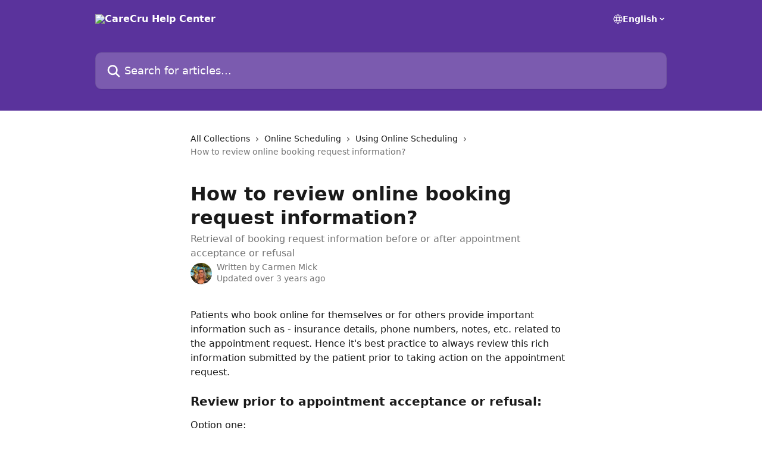

--- FILE ---
content_type: text/html; charset=utf-8
request_url: https://intercom.help/carecru/en/articles/3733715-how-to-review-online-booking-request-information
body_size: 13217
content:
<!DOCTYPE html><html lang="en"><head><meta charSet="utf-8" data-next-head=""/><title data-next-head="">How to review online booking request information? | CareCru Help Center</title><meta property="og:title" content="How to review online booking request information? | CareCru Help Center" data-next-head=""/><meta name="twitter:title" content="How to review online booking request information? | CareCru Help Center" data-next-head=""/><meta property="og:description" content="Retrieval of booking request information before or after appointment acceptance or refusal" data-next-head=""/><meta name="twitter:description" content="Retrieval of booking request information before or after appointment acceptance or refusal" data-next-head=""/><meta name="description" content="Retrieval of booking request information before or after appointment acceptance or refusal" data-next-head=""/><meta property="og:type" content="article" data-next-head=""/><meta name="robots" content="all" data-next-head=""/><meta name="viewport" content="width=device-width, initial-scale=1" data-next-head=""/><link href="https://intercom.help/carecru/assets/favicon" rel="icon" data-next-head=""/><link rel="canonical" href="https://intercom.help/carecru/en/articles/3733715-how-to-review-online-booking-request-information" data-next-head=""/><link rel="alternate" href="https://intercom.help/carecru/en/articles/3733715-how-to-review-online-booking-request-information" hrefLang="en" data-next-head=""/><link rel="alternate" href="https://intercom.help/carecru/en/articles/3733715-how-to-review-online-booking-request-information" hrefLang="x-default" data-next-head=""/><link nonce="GNyklDNCDTaZ++VILqoKZxeVP5WoFBW6Kc7oHSY8HBQ=" rel="preload" href="https://static.intercomassets.com/_next/static/css/3141721a1e975790.css" as="style"/><link nonce="GNyklDNCDTaZ++VILqoKZxeVP5WoFBW6Kc7oHSY8HBQ=" rel="stylesheet" href="https://static.intercomassets.com/_next/static/css/3141721a1e975790.css" data-n-g=""/><noscript data-n-css="GNyklDNCDTaZ++VILqoKZxeVP5WoFBW6Kc7oHSY8HBQ="></noscript><script defer="" nonce="GNyklDNCDTaZ++VILqoKZxeVP5WoFBW6Kc7oHSY8HBQ=" nomodule="" src="https://static.intercomassets.com/_next/static/chunks/polyfills-42372ed130431b0a.js"></script><script defer="" src="https://static.intercomassets.com/_next/static/chunks/7506.a4d4b38169fb1abb.js" nonce="GNyklDNCDTaZ++VILqoKZxeVP5WoFBW6Kc7oHSY8HBQ="></script><script src="https://static.intercomassets.com/_next/static/chunks/webpack-667cd6b3774ffaeb.js" nonce="GNyklDNCDTaZ++VILqoKZxeVP5WoFBW6Kc7oHSY8HBQ=" defer=""></script><script src="https://static.intercomassets.com/_next/static/chunks/framework-1f1b8d38c1d86c61.js" nonce="GNyklDNCDTaZ++VILqoKZxeVP5WoFBW6Kc7oHSY8HBQ=" defer=""></script><script src="https://static.intercomassets.com/_next/static/chunks/main-2c5e5f2c49cfa8a6.js" nonce="GNyklDNCDTaZ++VILqoKZxeVP5WoFBW6Kc7oHSY8HBQ=" defer=""></script><script src="https://static.intercomassets.com/_next/static/chunks/pages/_app-e1ef7ba820863143.js" nonce="GNyklDNCDTaZ++VILqoKZxeVP5WoFBW6Kc7oHSY8HBQ=" defer=""></script><script src="https://static.intercomassets.com/_next/static/chunks/d0502abb-aa607f45f5026044.js" nonce="GNyklDNCDTaZ++VILqoKZxeVP5WoFBW6Kc7oHSY8HBQ=" defer=""></script><script src="https://static.intercomassets.com/_next/static/chunks/6190-ef428f6633b5a03f.js" nonce="GNyklDNCDTaZ++VILqoKZxeVP5WoFBW6Kc7oHSY8HBQ=" defer=""></script><script src="https://static.intercomassets.com/_next/static/chunks/5729-6d79ddfe1353a77c.js" nonce="GNyklDNCDTaZ++VILqoKZxeVP5WoFBW6Kc7oHSY8HBQ=" defer=""></script><script src="https://static.intercomassets.com/_next/static/chunks/2384-242e4a028ba58b01.js" nonce="GNyklDNCDTaZ++VILqoKZxeVP5WoFBW6Kc7oHSY8HBQ=" defer=""></script><script src="https://static.intercomassets.com/_next/static/chunks/4835-9db7cd232aae5617.js" nonce="GNyklDNCDTaZ++VILqoKZxeVP5WoFBW6Kc7oHSY8HBQ=" defer=""></script><script src="https://static.intercomassets.com/_next/static/chunks/2735-6fafbb9ff4abfca1.js" nonce="GNyklDNCDTaZ++VILqoKZxeVP5WoFBW6Kc7oHSY8HBQ=" defer=""></script><script src="https://static.intercomassets.com/_next/static/chunks/pages/%5BhelpCenterIdentifier%5D/%5Blocale%5D/articles/%5BarticleSlug%5D-0426bb822f2fd459.js" nonce="GNyklDNCDTaZ++VILqoKZxeVP5WoFBW6Kc7oHSY8HBQ=" defer=""></script><script src="https://static.intercomassets.com/_next/static/7e1K3eo3oeKlAsbhZbrHM/_buildManifest.js" nonce="GNyklDNCDTaZ++VILqoKZxeVP5WoFBW6Kc7oHSY8HBQ=" defer=""></script><script src="https://static.intercomassets.com/_next/static/7e1K3eo3oeKlAsbhZbrHM/_ssgManifest.js" nonce="GNyklDNCDTaZ++VILqoKZxeVP5WoFBW6Kc7oHSY8HBQ=" defer=""></script><meta name="sentry-trace" content="35697ed9b73cdf35066df9080fac3d7d-413b1dde18b5b701-0"/><meta name="baggage" content="sentry-environment=production,sentry-release=389cbaa7c7b88427c31f6ff365d99b3236e2d519,sentry-public_key=187f842308a64dea9f1f64d4b1b9c298,sentry-trace_id=35697ed9b73cdf35066df9080fac3d7d,sentry-org_id=2129,sentry-sampled=false,sentry-sample_rand=0.251826797478259,sentry-sample_rate=0"/><style id="__jsx-2966577320">:root{--body-bg: rgb(255, 255, 255);
--body-image: none;
--body-bg-rgb: 255, 255, 255;
--body-border: rgb(230, 230, 230);
--body-primary-color: #1a1a1a;
--body-secondary-color: #737373;
--body-reaction-bg: rgb(242, 242, 242);
--body-reaction-text-color: rgb(64, 64, 64);
--body-toc-active-border: #737373;
--body-toc-inactive-border: #f2f2f2;
--body-toc-inactive-color: #737373;
--body-toc-active-font-weight: 400;
--body-table-border: rgb(204, 204, 204);
--body-color: hsl(0, 0%, 0%);
--footer-bg: rgb(255, 255, 255);
--footer-image: none;
--footer-border: rgb(230, 230, 230);
--footer-color: hsl(211, 10%, 61%);
--header-bg: rgb(90, 51, 156);
--header-image: none;
--header-color: hsl(0, 0%, 100%);
--collection-card-bg: rgb(255, 255, 255);
--collection-card-image: none;
--collection-card-color: hsl(262, 51%, 41%);
--card-bg: rgb(255, 255, 255);
--card-border-color: rgb(230, 230, 230);
--card-border-inner-radius: 6px;
--card-border-radius: 8px;
--card-shadow: 0 1px 2px 0 rgb(0 0 0 / 0.05);
--search-bar-border-radius: 10px;
--search-bar-width: 100%;
--ticket-blue-bg-color: #dce1f9;
--ticket-blue-text-color: #334bfa;
--ticket-green-bg-color: #d7efdc;
--ticket-green-text-color: #0f7134;
--ticket-orange-bg-color: #ffebdb;
--ticket-orange-text-color: #b24d00;
--ticket-red-bg-color: #ffdbdb;
--ticket-red-text-color: #df2020;
--header-height: 245px;
--header-subheader-background-color: ;
--header-subheader-font-color: ;
--content-block-color: hsl(0, 0%, 0%);
--content-block-button-color: hsl(0, 0%, 0%);
--content-block-button-radius: nullpx;
--primary-color: hsl(262, 51%, 41%);
--primary-color-alpha-10: hsla(262, 51%, 41%, 0.1);
--primary-color-alpha-60: hsla(262, 51%, 41%, 0.6);
--text-on-primary-color: #ffffff}</style><style id="__jsx-1611979459">:root{--font-family-primary: system-ui, "Segoe UI", "Roboto", "Helvetica", "Arial", sans-serif, "Apple Color Emoji", "Segoe UI Emoji", "Segoe UI Symbol"}</style><style id="__jsx-2466147061">:root{--font-family-secondary: system-ui, "Segoe UI", "Roboto", "Helvetica", "Arial", sans-serif, "Apple Color Emoji", "Segoe UI Emoji", "Segoe UI Symbol"}</style><style id="__jsx-cf6f0ea00fa5c760">.fade-background.jsx-cf6f0ea00fa5c760{background:radial-gradient(333.38%100%at 50%0%,rgba(var(--body-bg-rgb),0)0%,rgba(var(--body-bg-rgb),.00925356)11.67%,rgba(var(--body-bg-rgb),.0337355)21.17%,rgba(var(--body-bg-rgb),.0718242)28.85%,rgba(var(--body-bg-rgb),.121898)35.03%,rgba(var(--body-bg-rgb),.182336)40.05%,rgba(var(--body-bg-rgb),.251516)44.25%,rgba(var(--body-bg-rgb),.327818)47.96%,rgba(var(--body-bg-rgb),.409618)51.51%,rgba(var(--body-bg-rgb),.495297)55.23%,rgba(var(--body-bg-rgb),.583232)59.47%,rgba(var(--body-bg-rgb),.671801)64.55%,rgba(var(--body-bg-rgb),.759385)70.81%,rgba(var(--body-bg-rgb),.84436)78.58%,rgba(var(--body-bg-rgb),.9551)88.2%,rgba(var(--body-bg-rgb),1)100%),var(--header-image),var(--header-bg);background-size:cover;background-position-x:center}</style><style id="__jsx-4bed0c08ce36899e">.article_body a:not(.intercom-h2b-button){color:var(--primary-color)}article a.intercom-h2b-button{background-color:var(--primary-color);border:0}.zendesk-article table{overflow-x:scroll!important;display:block!important;height:auto!important}.intercom-interblocks-unordered-nested-list ul,.intercom-interblocks-ordered-nested-list ol{margin-top:16px;margin-bottom:16px}.intercom-interblocks-unordered-nested-list ul .intercom-interblocks-unordered-nested-list ul,.intercom-interblocks-unordered-nested-list ul .intercom-interblocks-ordered-nested-list ol,.intercom-interblocks-ordered-nested-list ol .intercom-interblocks-ordered-nested-list ol,.intercom-interblocks-ordered-nested-list ol .intercom-interblocks-unordered-nested-list ul{margin-top:0;margin-bottom:0}.intercom-interblocks-image a:focus{outline-offset:3px}</style></head><body><div id="__next"><div dir="ltr" class="h-full w-full"><a href="#main-content" class="sr-only font-bold text-header-color focus:not-sr-only focus:absolute focus:left-4 focus:top-4 focus:z-50" aria-roledescription="Link, Press control-option-right-arrow to exit">Skip to main content</a><main class="header__lite"><header id="header" data-testid="header" class="jsx-cf6f0ea00fa5c760 flex flex-col text-header-color"><div class="jsx-cf6f0ea00fa5c760 relative flex grow flex-col mb-9 bg-header-bg bg-header-image bg-cover bg-center pb-9"><div id="sr-announcement" aria-live="polite" class="jsx-cf6f0ea00fa5c760 sr-only"></div><div class="jsx-cf6f0ea00fa5c760 flex h-full flex-col items-center marker:shrink-0"><section class="relative flex w-full flex-col mb-6 pb-6"><div class="header__meta_wrapper flex justify-center px-5 pt-6 leading-none sm:px-10"><div class="flex items-center w-240" data-testid="subheader-container"><div class="mo__body header__site_name"><div class="header__logo"><a href="/carecru/en/"><img src="https://downloads.intercomcdn.com/i/o/341826/51e14dd9f060b00a2d5a1049/43b40fb7b37dad35601c167a46d2809e.png" height="35" alt="CareCru Help Center"/></a></div></div><div><div class="flex items-center font-semibold"><div class="flex items-center md:hidden" data-testid="small-screen-children"><button class="flex items-center border-none bg-transparent px-1.5" data-testid="hamburger-menu-button" aria-label="Open menu"><svg width="24" height="24" viewBox="0 0 16 16" xmlns="http://www.w3.org/2000/svg" class="fill-current"><path d="M1.86861 2C1.38889 2 1 2.3806 1 2.85008C1 3.31957 1.38889 3.70017 1.86861 3.70017H14.1314C14.6111 3.70017 15 3.31957 15 2.85008C15 2.3806 14.6111 2 14.1314 2H1.86861Z"></path><path d="M1 8C1 7.53051 1.38889 7.14992 1.86861 7.14992H14.1314C14.6111 7.14992 15 7.53051 15 8C15 8.46949 14.6111 8.85008 14.1314 8.85008H1.86861C1.38889 8.85008 1 8.46949 1 8Z"></path><path d="M1 13.1499C1 12.6804 1.38889 12.2998 1.86861 12.2998H14.1314C14.6111 12.2998 15 12.6804 15 13.1499C15 13.6194 14.6111 14 14.1314 14H1.86861C1.38889 14 1 13.6194 1 13.1499Z"></path></svg></button><div class="fixed right-0 top-0 z-50 h-full w-full hidden" data-testid="hamburger-menu"><div class="flex h-full w-full justify-end bg-black bg-opacity-30"><div class="flex h-fit w-full flex-col bg-white opacity-100 sm:h-full sm:w-1/2"><button class="text-body-font flex items-center self-end border-none bg-transparent pr-6 pt-6" data-testid="hamburger-menu-close-button" aria-label="Close menu"><svg width="24" height="24" viewBox="0 0 16 16" xmlns="http://www.w3.org/2000/svg"><path d="M3.5097 3.5097C3.84165 3.17776 4.37984 3.17776 4.71178 3.5097L7.99983 6.79775L11.2879 3.5097C11.6198 3.17776 12.158 3.17776 12.49 3.5097C12.8219 3.84165 12.8219 4.37984 12.49 4.71178L9.20191 7.99983L12.49 11.2879C12.8219 11.6198 12.8219 12.158 12.49 12.49C12.158 12.8219 11.6198 12.8219 11.2879 12.49L7.99983 9.20191L4.71178 12.49C4.37984 12.8219 3.84165 12.8219 3.5097 12.49C3.17776 12.158 3.17776 11.6198 3.5097 11.2879L6.79775 7.99983L3.5097 4.71178C3.17776 4.37984 3.17776 3.84165 3.5097 3.5097Z"></path></svg></button><nav class="flex flex-col pl-4 text-black"><div class="relative cursor-pointer has-[:focus]:outline"><select class="peer absolute z-10 block h-6 w-full cursor-pointer opacity-0 md:text-base" aria-label="Change language" id="language-selector"><option value="/carecru/en/articles/3733715-how-to-review-online-booking-request-information" class="text-black" selected="">English</option></select><div class="mb-10 ml-5 flex items-center gap-1 text-md hover:opacity-80 peer-hover:opacity-80 md:m-0 md:ml-3 md:text-base" aria-hidden="true"><svg id="locale-picker-globe" width="16" height="16" viewBox="0 0 16 16" fill="none" xmlns="http://www.w3.org/2000/svg" class="shrink-0" aria-hidden="true"><path d="M8 15C11.866 15 15 11.866 15 8C15 4.13401 11.866 1 8 1C4.13401 1 1 4.13401 1 8C1 11.866 4.13401 15 8 15Z" stroke="currentColor" stroke-linecap="round" stroke-linejoin="round"></path><path d="M8 15C9.39949 15 10.534 11.866 10.534 8C10.534 4.13401 9.39949 1 8 1C6.60051 1 5.466 4.13401 5.466 8C5.466 11.866 6.60051 15 8 15Z" stroke="currentColor" stroke-linecap="round" stroke-linejoin="round"></path><path d="M1.448 5.75989H14.524" stroke="currentColor" stroke-linecap="round" stroke-linejoin="round"></path><path d="M1.448 10.2402H14.524" stroke="currentColor" stroke-linecap="round" stroke-linejoin="round"></path></svg>English<svg id="locale-picker-arrow" width="16" height="16" viewBox="0 0 16 16" fill="none" xmlns="http://www.w3.org/2000/svg" class="shrink-0" aria-hidden="true"><path d="M5 6.5L8.00093 9.5L11 6.50187" stroke="currentColor" stroke-width="1.5" stroke-linecap="round" stroke-linejoin="round"></path></svg></div></div></nav></div></div></div></div><nav class="hidden items-center md:flex" data-testid="large-screen-children"><div class="relative cursor-pointer has-[:focus]:outline"><select class="peer absolute z-10 block h-6 w-full cursor-pointer opacity-0 md:text-base" aria-label="Change language" id="language-selector"><option value="/carecru/en/articles/3733715-how-to-review-online-booking-request-information" class="text-black" selected="">English</option></select><div class="mb-10 ml-5 flex items-center gap-1 text-md hover:opacity-80 peer-hover:opacity-80 md:m-0 md:ml-3 md:text-base" aria-hidden="true"><svg id="locale-picker-globe" width="16" height="16" viewBox="0 0 16 16" fill="none" xmlns="http://www.w3.org/2000/svg" class="shrink-0" aria-hidden="true"><path d="M8 15C11.866 15 15 11.866 15 8C15 4.13401 11.866 1 8 1C4.13401 1 1 4.13401 1 8C1 11.866 4.13401 15 8 15Z" stroke="currentColor" stroke-linecap="round" stroke-linejoin="round"></path><path d="M8 15C9.39949 15 10.534 11.866 10.534 8C10.534 4.13401 9.39949 1 8 1C6.60051 1 5.466 4.13401 5.466 8C5.466 11.866 6.60051 15 8 15Z" stroke="currentColor" stroke-linecap="round" stroke-linejoin="round"></path><path d="M1.448 5.75989H14.524" stroke="currentColor" stroke-linecap="round" stroke-linejoin="round"></path><path d="M1.448 10.2402H14.524" stroke="currentColor" stroke-linecap="round" stroke-linejoin="round"></path></svg>English<svg id="locale-picker-arrow" width="16" height="16" viewBox="0 0 16 16" fill="none" xmlns="http://www.w3.org/2000/svg" class="shrink-0" aria-hidden="true"><path d="M5 6.5L8.00093 9.5L11 6.50187" stroke="currentColor" stroke-width="1.5" stroke-linecap="round" stroke-linejoin="round"></path></svg></div></div></nav></div></div></div></div></section><section class="relative mx-5 flex h-full w-full flex-col items-center px-5 sm:px-10"><div class="flex h-full max-w-full flex-col w-240" data-testid="main-header-container"><div id="search-bar" class="relative w-full"><form action="/carecru/en/" autoComplete="off"><div class="flex w-full flex-col"><div class="relative flex w-full sm:w-search-bar"><label for="search-input" class="sr-only">Search for articles...</label><input id="search-input" type="text" autoComplete="off" class="peer w-full rounded-search-bar border border-black-alpha-8 bg-white-alpha-20 p-4 ps-12 font-secondary text-lg text-header-color shadow-search-bar outline-none transition ease-linear placeholder:text-header-color hover:bg-white-alpha-27 hover:shadow-search-bar-hover focus:border-transparent focus:bg-white focus:text-black-10 focus:shadow-search-bar-focused placeholder:focus:text-black-45" placeholder="Search for articles..." name="q" aria-label="Search for articles..." value=""/><div class="absolute inset-y-0 start-0 flex items-center fill-header-color peer-focus-visible:fill-black-45 pointer-events-none ps-5"><svg width="22" height="21" viewBox="0 0 22 21" xmlns="http://www.w3.org/2000/svg" class="fill-inherit" aria-hidden="true"><path fill-rule="evenodd" clip-rule="evenodd" d="M3.27485 8.7001C3.27485 5.42781 5.92757 2.7751 9.19985 2.7751C12.4721 2.7751 15.1249 5.42781 15.1249 8.7001C15.1249 11.9724 12.4721 14.6251 9.19985 14.6251C5.92757 14.6251 3.27485 11.9724 3.27485 8.7001ZM9.19985 0.225098C4.51924 0.225098 0.724854 4.01948 0.724854 8.7001C0.724854 13.3807 4.51924 17.1751 9.19985 17.1751C11.0802 17.1751 12.8176 16.5627 14.2234 15.5265L19.0981 20.4013C19.5961 20.8992 20.4033 20.8992 20.9013 20.4013C21.3992 19.9033 21.3992 19.0961 20.9013 18.5981L16.0264 13.7233C17.0625 12.3176 17.6749 10.5804 17.6749 8.7001C17.6749 4.01948 13.8805 0.225098 9.19985 0.225098Z"></path></svg></div></div></div></form></div></div></section></div></div></header><div class="z-1 flex shrink-0 grow basis-auto justify-center px-5 sm:px-10"><section data-testid="main-content" id="main-content" class="max-w-full w-240"><section data-testid="article-section" class="section section__article"><div class="justify-center flex"><div class="relative z-3 w-full lg:max-w-160 "><div class="flex pb-6 max-md:pb-2 lg:max-w-160"><div tabindex="-1" class="focus:outline-none"><div class="flex flex-wrap items-baseline pb-4 text-base" tabindex="0" role="navigation" aria-label="Breadcrumb"><a href="/carecru/en/" class="pr-2 text-body-primary-color no-underline hover:text-body-secondary-color">All Collections</a><div class="pr-2" aria-hidden="true"><svg width="6" height="10" viewBox="0 0 6 10" class="block h-2 w-2 fill-body-secondary-color rtl:rotate-180" xmlns="http://www.w3.org/2000/svg"><path fill-rule="evenodd" clip-rule="evenodd" d="M0.648862 0.898862C0.316916 1.23081 0.316916 1.769 0.648862 2.10094L3.54782 4.9999L0.648862 7.89886C0.316916 8.23081 0.316917 8.769 0.648862 9.10094C0.980808 9.43289 1.519 9.43289 1.85094 9.10094L5.35094 5.60094C5.68289 5.269 5.68289 4.73081 5.35094 4.39886L1.85094 0.898862C1.519 0.566916 0.980807 0.566916 0.648862 0.898862Z"></path></svg></div><a href="https://intercom.help/carecru/en/collections/1440828-online-scheduling" class="pr-2 text-body-primary-color no-underline hover:text-body-secondary-color" data-testid="breadcrumb-0">Online Scheduling</a><div class="pr-2" aria-hidden="true"><svg width="6" height="10" viewBox="0 0 6 10" class="block h-2 w-2 fill-body-secondary-color rtl:rotate-180" xmlns="http://www.w3.org/2000/svg"><path fill-rule="evenodd" clip-rule="evenodd" d="M0.648862 0.898862C0.316916 1.23081 0.316916 1.769 0.648862 2.10094L3.54782 4.9999L0.648862 7.89886C0.316916 8.23081 0.316917 8.769 0.648862 9.10094C0.980808 9.43289 1.519 9.43289 1.85094 9.10094L5.35094 5.60094C5.68289 5.269 5.68289 4.73081 5.35094 4.39886L1.85094 0.898862C1.519 0.566916 0.980807 0.566916 0.648862 0.898862Z"></path></svg></div><a href="https://intercom.help/carecru/en/collections/3551084-using-online-scheduling" class="pr-2 text-body-primary-color no-underline hover:text-body-secondary-color" data-testid="breadcrumb-1">Using Online Scheduling</a><div class="pr-2" aria-hidden="true"><svg width="6" height="10" viewBox="0 0 6 10" class="block h-2 w-2 fill-body-secondary-color rtl:rotate-180" xmlns="http://www.w3.org/2000/svg"><path fill-rule="evenodd" clip-rule="evenodd" d="M0.648862 0.898862C0.316916 1.23081 0.316916 1.769 0.648862 2.10094L3.54782 4.9999L0.648862 7.89886C0.316916 8.23081 0.316917 8.769 0.648862 9.10094C0.980808 9.43289 1.519 9.43289 1.85094 9.10094L5.35094 5.60094C5.68289 5.269 5.68289 4.73081 5.35094 4.39886L1.85094 0.898862C1.519 0.566916 0.980807 0.566916 0.648862 0.898862Z"></path></svg></div><div class="text-body-secondary-color">How to review online booking request information?</div></div></div></div><div class=""><div class="article intercom-force-break"><div class="mb-10 max-lg:mb-6"><div class="flex flex-col gap-4"><div class="flex flex-col"><h1 class="mb-1 font-primary text-2xl font-bold leading-10 text-body-primary-color">How to review online booking request information?</h1><div class="text-md font-normal leading-normal text-body-secondary-color"><p>Retrieval of booking request information before or after appointment acceptance or refusal</p></div></div><div class="avatar"><div class="avatar__photo"><img width="24" height="24" src="https://static.intercomassets.com/avatars/4417694/square_128/Head_Shot-1618509563.jpg" alt="Carmen Mick avatar" class="inline-flex items-center justify-center rounded-full bg-primary text-lg font-bold leading-6 text-primary-text shadow-solid-2 shadow-body-bg [&amp;:nth-child(n+2)]:hidden lg:[&amp;:nth-child(n+2)]:inline-flex h-8 w-8 sm:h-9 sm:w-9"/></div><div class="avatar__info -mt-0.5 text-base"><span class="text-body-secondary-color"><div>Written by <span>Carmen Mick</span></div> <!-- -->Updated over 3 years ago</span></div></div></div></div><div class="jsx-4bed0c08ce36899e "><div class="jsx-4bed0c08ce36899e article_body"><article class="jsx-4bed0c08ce36899e "><div class="intercom-interblocks-paragraph no-margin intercom-interblocks-align-left"><p>Patients who book online for themselves or for others provide important information such as - insurance details, phone numbers, notes, etc. related to the appointment request. Hence it&#x27;s best practice to always review this rich information submitted by the patient prior to taking action on the appointment request.</p></div><div class="intercom-interblocks-paragraph no-margin intercom-interblocks-align-left"><p> </p></div><div class="intercom-interblocks-subheading intercom-interblocks-align-left"><h2 id="h_cee7227266"><b>Review prior to appointment acceptance or refusal:</b></h2></div><div class="intercom-interblocks-paragraph no-margin intercom-interblocks-align-left"><p>Option one:</p></div><div class="intercom-interblocks-ordered-nested-list"><ol><li><div class="intercom-interblocks-paragraph no-margin intercom-interblocks-align-left"><p>Go to <b>Schedule</b></p></div></li><li><div class="intercom-interblocks-paragraph no-margin intercom-interblocks-align-left"><p>Under <b>Online Requests</b>, click on an appointment request<br/>​</p></div><div class="intercom-interblocks-image intercom-interblocks-align-left"><a href="https://downloads.intercomcdn.com/i/o/553578601/b2b53a438df8e075e181cdd0/Screen+Shot+2022-07-27+at+2.14.48+PM.png?expires=1768990500&amp;signature=295f6665299db2033297f4686276b92702e79eb3f5c9f29e2f271bc8e9c68085&amp;req=cSUkE852m4FeFb4f3HP0gK%2B%2BM375Jna%2Buscpv6UL%2BCUL2S9eeLkzP%2FAE3aSR%0AR4Y%3D%0A" target="_blank" rel="noreferrer nofollow noopener"><img src="https://downloads.intercomcdn.com/i/o/553578601/b2b53a438df8e075e181cdd0/Screen+Shot+2022-07-27+at+2.14.48+PM.png?expires=1768990500&amp;signature=295f6665299db2033297f4686276b92702e79eb3f5c9f29e2f271bc8e9c68085&amp;req=cSUkE852m4FeFb4f3HP0gK%2B%2BM375Jna%2Buscpv6UL%2BCUL2S9eeLkzP%2FAE3aSR%0AR4Y%3D%0A" width="3560" height="1701"/></a></div></li></ol></div><div class="intercom-interblocks-paragraph no-margin intercom-interblocks-align-left"><p>Option two</p></div><div class="intercom-interblocks-ordered-nested-list"><ol><li><div class="intercom-interblocks-paragraph no-margin intercom-interblocks-align-left"><p>Go to <b>Dashboard</b></p></div></li><li><div class="intercom-interblocks-paragraph no-margin intercom-interblocks-align-left"><p>Click on the <b>Online Req</b> tab</p></div></li><li><div class="intercom-interblocks-paragraph no-margin intercom-interblocks-align-left"><p>Click on an appointment request</p></div></li></ol></div><div class="intercom-interblocks-image intercom-interblocks-align-left"><a href="https://downloads.intercomcdn.com/i/o/553579854/72e1f9a69292670bafc601d0/Screen+Shot+2022-07-27+at+2.25.59+PM.png?expires=1768990500&amp;signature=e3db181fe06ec4aed721792e349eb85ec40d747057b0f0c2fb2286c3d404228a&amp;req=cSUkE853lYRbFb4f3HP0gPtZ9puTMiHHu4ia3hXtmiOwLF0IzouVsdopIAeb%0AC78dC7uviwNoPNHOdg%3D%3D%0A" target="_blank" rel="noreferrer nofollow noopener"><img src="https://downloads.intercomcdn.com/i/o/553579854/72e1f9a69292670bafc601d0/Screen+Shot+2022-07-27+at+2.25.59+PM.png?expires=1768990500&amp;signature=e3db181fe06ec4aed721792e349eb85ec40d747057b0f0c2fb2286c3d404228a&amp;req=cSUkE853lYRbFb4f3HP0gPtZ9puTMiHHu4ia3hXtmiOwLF0IzouVsdopIAeb%0AC78dC7uviwNoPNHOdg%3D%3D%0A" width="1516" height="1556"/></a></div><div class="intercom-interblocks-paragraph no-margin intercom-interblocks-align-left"><p>The Card pop-pop-up that appears will contain all the details of the appointment request, including the person who requested the appointment.</p></div><div class="intercom-interblocks-paragraph no-margin intercom-interblocks-align-left"><p> </p></div><div class="intercom-interblocks-image intercom-interblocks-align-left"><a href="https://downloads.intercomcdn.com/i/o/553583616/645f851edd05d578cf9e8fc6/Screen+Shot+2022-07-27+at+2.37.18+PM.png?expires=1768990500&amp;signature=4a315dd31507ad2ae4284609be57d94c984b931d4ac1ec23f64c0bab8ab0f53e&amp;req=cSUkE8F9m4BZFb4f3HP0gDZQfS9DRvoRPiL8o173ZRn0Q5BfzaS%2Bg4yIIZs6%0A%2F%2F1LI23QZLc%2Foq2UKg%3D%3D%0A" target="_blank" rel="noreferrer nofollow noopener"><img src="https://downloads.intercomcdn.com/i/o/553583616/645f851edd05d578cf9e8fc6/Screen+Shot+2022-07-27+at+2.37.18+PM.png?expires=1768990500&amp;signature=4a315dd31507ad2ae4284609be57d94c984b931d4ac1ec23f64c0bab8ab0f53e&amp;req=cSUkE8F9m4BZFb4f3HP0gDZQfS9DRvoRPiL8o173ZRn0Q5BfzaS%2Bg4yIIZs6%0A%2F%2F1LI23QZLc%2Foq2UKg%3D%3D%0A" width="1462" height="772"/></a></div><div class="intercom-interblocks-subheading intercom-interblocks-align-left"><h2 id="h_1484572ee7"><b>Review after appointment acceptance or refusal: </b></h2></div><div class="intercom-interblocks-ordered-nested-list"><ol><li><div class="intercom-interblocks-paragraph no-margin intercom-interblocks-align-left"><p>Go to <b>Intelligence</b></p></div></li><li><div class="intercom-interblocks-paragraph no-margin intercom-interblocks-align-left"><p>Select the <b>Online Scheduling</b> report from the dropdown selector</p></div></li><li><div class="intercom-interblocks-paragraph no-margin intercom-interblocks-align-left"><p>Update the <b>Date Range </b>to the month that the request was received in</p></div></li></ol></div><div class="intercom-interblocks-image intercom-interblocks-align-left"><a href="https://downloads.intercomcdn.com/i/o/553585020/870ceda20f132cbc90c4bf10/Screen+Shot+2022-07-27+at+2.40.18+PM.png?expires=1768990500&amp;signature=7a05b9b124137d0c6abea65c4d8ea2feef5ac7d1c632ba28ae9bc81c015b7f31&amp;req=cSUkE8F7nYNfFb4f3HP0gN0kV1UKcROA2WGtGfNc2KLA6YGF8KInmoy%2FOzMn%0ArziB9b0jQOXIIWaDsg%3D%3D%0A" target="_blank" rel="noreferrer nofollow noopener"><img src="https://downloads.intercomcdn.com/i/o/553585020/870ceda20f132cbc90c4bf10/Screen+Shot+2022-07-27+at+2.40.18+PM.png?expires=1768990500&amp;signature=7a05b9b124137d0c6abea65c4d8ea2feef5ac7d1c632ba28ae9bc81c015b7f31&amp;req=cSUkE8F7nYNfFb4f3HP0gN0kV1UKcROA2WGtGfNc2KLA6YGF8KInmoy%2FOzMn%0ArziB9b0jQOXIIWaDsg%3D%3D%0A" width="1252" height="834"/></a></div><div class="intercom-interblocks-paragraph no-margin intercom-interblocks-align-left"><p>4. Scroll to the bottom of the page to the <b>Requests Received</b> section where it will list all the raw data for the appointments requested in that time range including the status of that request. </p></div><div class="intercom-interblocks-image intercom-interblocks-align-left"><a href="https://downloads.intercomcdn.com/i/o/553586299/8be5c565d103be2cbdabdb27/Screen+Shot+2022-07-27+at+2.42.06+PM.png?expires=1768990500&amp;signature=73aa1cad7ed28814f2c704d473575281a972b032a180c4a283cbd4dff1051818&amp;req=cSUkE8F4n4hWFb4f3HP0gH8Up4qzFjjHnr8afiRi7MOsW31jeRvpkk4VzCpB%0AK6q8AlU7RqJzwqB0jw%3D%3D%0A" target="_blank" rel="noreferrer nofollow noopener"><img src="https://downloads.intercomcdn.com/i/o/553586299/8be5c565d103be2cbdabdb27/Screen+Shot+2022-07-27+at+2.42.06+PM.png?expires=1768990500&amp;signature=73aa1cad7ed28814f2c704d473575281a972b032a180c4a283cbd4dff1051818&amp;req=cSUkE8F4n4hWFb4f3HP0gH8Up4qzFjjHnr8afiRi7MOsW31jeRvpkk4VzCpB%0AK6q8AlU7RqJzwqB0jw%3D%3D%0A" width="2186" height="782"/></a></div><div class="intercom-interblocks-paragraph no-margin intercom-interblocks-align-left"><p> </p></div><div class="intercom-interblocks-paragraph no-margin intercom-interblocks-align-left"><p><i>Note: be sure to scroll all the way to the right to view all data (requestor info listed at the end)</i></p></div><div class="intercom-interblocks-paragraph no-margin intercom-interblocks-align-left"><p> </p></div><div class="intercom-interblocks-paragraph no-margin intercom-interblocks-align-left"><p> </p></div></article></div></div></div></div><div class="intercom-reaction-picker -mb-4 -ml-4 -mr-4 mt-6 rounded-card sm:-mb-2 sm:-ml-1 sm:-mr-1 sm:mt-8" role="group" aria-label="feedback form"><div class="intercom-reaction-prompt">Did this answer your question?</div><div class="intercom-reactions-container"><button class="intercom-reaction" aria-label="Disappointed Reaction" tabindex="0" data-reaction-text="disappointed" aria-pressed="false"><span title="Disappointed">😞</span></button><button class="intercom-reaction" aria-label="Neutral Reaction" tabindex="0" data-reaction-text="neutral" aria-pressed="false"><span title="Neutral">😐</span></button><button class="intercom-reaction" aria-label="Smiley Reaction" tabindex="0" data-reaction-text="smiley" aria-pressed="false"><span title="Smiley">😃</span></button></div></div></div></div></section></section></div><footer id="footer" class="mt-24 shrink-0 bg-footer-bg px-0 py-12 text-left text-base text-footer-color"><div class="shrink-0 grow basis-auto px-5 sm:px-10"><div class="mx-auto max-w-240 sm:w-auto"><div><div class="text-center" data-testid="simple-footer-layout"><div class="align-middle text-lg text-footer-color"><a class="no-underline" href="/carecru/en/"><img data-testid="logo-img" src="https://downloads.intercomcdn.com/i/o/341826/51e14dd9f060b00a2d5a1049/43b40fb7b37dad35601c167a46d2809e.png" alt="CareCru Help Center" class="max-h-8 contrast-80 inline"/></a></div><div class="mt-10" data-testid="simple-footer-links"><div class="flex flex-row justify-center"><span><ul data-testid="custom-links" class="mb-4 p-0" id="custom-links"><li class="mx-3 inline-block list-none"><a target="_blank" href="https://learn.carecru.com/users/sign_in" rel="nofollow noreferrer noopener" data-testid="footer-custom-link-0" class="no-underline">CareCru eLearning Courses</a></li></ul></span></div><ul data-testid="social-links" class="flex flex-wrap items-center gap-4 p-0 justify-center" id="social-links"><li class="list-none align-middle"><a target="_blank" href="https://www.facebook.com/carecru" rel="nofollow noreferrer noopener" data-testid="footer-social-link-0" class="no-underline"><img src="https://intercom.help/carecru/assets/svg/icon:social-facebook/909aa5" alt="" aria-label="https://www.facebook.com/carecru" width="16" height="16" loading="lazy" data-testid="social-icon-facebook"/></a></li><li class="list-none align-middle"><a target="_blank" href="https://www.twitter.com/therealcarecru" rel="nofollow noreferrer noopener" data-testid="footer-social-link-1" class="no-underline"><img src="https://intercom.help/carecru/assets/svg/icon:social-twitter/909aa5" alt="" aria-label="https://www.twitter.com/therealcarecru" width="16" height="16" loading="lazy" data-testid="social-icon-twitter"/></a></li><li class="list-none align-middle"><a target="_blank" href="https://www.linkedin.com/company/carecru/" rel="nofollow noreferrer noopener" data-testid="footer-social-link-2" class="no-underline"><img src="https://intercom.help/carecru/assets/svg/icon:social-linkedin/909aa5" alt="" aria-label="https://www.linkedin.com/company/carecru/" width="16" height="16" loading="lazy" data-testid="social-icon-linkedin"/></a></li></ul></div><div class="flex justify-center"><div class="mt-2"><a href="https://www.intercom.com/dsa-report-form" target="_blank" rel="nofollow noreferrer noopener" class="no-underline" data-testid="report-content-link">Report Content</a></div></div></div></div></div></div></footer></main></div></div><script id="__NEXT_DATA__" type="application/json" nonce="GNyklDNCDTaZ++VILqoKZxeVP5WoFBW6Kc7oHSY8HBQ=">{"props":{"pageProps":{"app":{"id":"mj324rjy","messengerUrl":"https://widget.intercom.io/widget/mj324rjy","name":"CareCru","poweredByIntercomUrl":"https://www.intercom.com/intercom-link?company=CareCru\u0026solution=customer-support\u0026utm_campaign=intercom-link\u0026utm_content=We+run+on+Intercom\u0026utm_medium=help-center\u0026utm_referrer=https%3A%2F%2Fintercom.help%2Fcarecru%2Fen%2Farticles%2F3733715-how-to-review-online-booking-request-information\u0026utm_source=desktop-web","features":{"consentBannerBeta":false,"customNotFoundErrorMessage":false,"disableFontPreloading":false,"disableNoMarginClassTransformation":false,"finOnHelpCenter":false,"hideIconsWithBackgroundImages":false,"messengerCustomFonts":false}},"helpCenterSite":{"customDomain":null,"defaultLocale":"en","disableBranding":true,"externalLoginName":null,"externalLoginUrl":null,"footerContactDetails":null,"footerLinks":{"custom":[{"id":29317,"help_center_site_id":304125,"title":"CareCru eLearning Courses","url":"https://learn.carecru.com/users/sign_in","sort_order":1,"link_location":"footer","site_link_group_id":11538}],"socialLinks":[{"iconUrl":"https://intercom.help/carecru/assets/svg/icon:social-facebook","provider":"facebook","url":"https://www.facebook.com/carecru"},{"iconUrl":"https://intercom.help/carecru/assets/svg/icon:social-twitter","provider":"twitter","url":"https://www.twitter.com/therealcarecru"},{"iconUrl":"https://intercom.help/carecru/assets/svg/icon:social-linkedin","provider":"linkedin","url":"https://www.linkedin.com/company/carecru/"}],"linkGroups":[{"title":null,"links":[{"title":"CareCru eLearning Courses","url":"https://learn.carecru.com/users/sign_in"}]}]},"headerLinks":[],"homeCollectionCols":1,"googleAnalyticsTrackingId":null,"googleTagManagerId":null,"pathPrefixForCustomDomain":null,"seoIndexingEnabled":true,"helpCenterId":304125,"url":"https://intercom.help/carecru","customizedFooterTextContent":null,"consentBannerConfig":null,"canInjectCustomScripts":false,"scriptSection":1,"customScriptFilesExist":false},"localeLinks":[{"id":"en","absoluteUrl":"https://intercom.help/carecru/en/articles/3733715-how-to-review-online-booking-request-information","available":true,"name":"English","selected":true,"url":"/carecru/en/articles/3733715-how-to-review-online-booking-request-information"}],"requestContext":{"articleSource":null,"academy":false,"canonicalUrl":"https://intercom.help/carecru/en/articles/3733715-how-to-review-online-booking-request-information","headerless":false,"isDefaultDomainRequest":true,"nonce":"GNyklDNCDTaZ++VILqoKZxeVP5WoFBW6Kc7oHSY8HBQ=","rootUrl":"/carecru/en/","sheetUserCipher":null,"type":"help-center"},"theme":{"color":"5A339C","siteName":"CareCru Help Center","headline":"","headerFontColor":"FFFFFF","logo":"https://downloads.intercomcdn.com/i/o/341826/51e14dd9f060b00a2d5a1049/43b40fb7b37dad35601c167a46d2809e.png","logoHeight":"35","header":null,"favicon":"https://intercom.help/carecru/assets/favicon","locale":"en","homeUrl":"https://carecru.com/","social":null,"urlPrefixForDefaultDomain":"https://intercom.help/carecru","customDomain":null,"customDomainUsesSsl":false,"customizationOptions":{"customizationType":1,"header":{"backgroundColor":"#5A339C","fontColor":"#FFFFFF","fadeToEdge":null,"backgroundGradient":null,"backgroundImageId":null,"backgroundImageUrl":null},"body":{"backgroundColor":null,"fontColor":null,"fadeToEdge":null,"backgroundGradient":null,"backgroundImageId":null},"footer":{"backgroundColor":null,"fontColor":null,"fadeToEdge":null,"backgroundGradient":null,"backgroundImageId":null,"showRichTextField":null},"layout":{"homePage":{"blocks":[{"type":"tickets-portal-link","enabled":false},{"type":"collection-list","template":0,"columns":1}]},"collectionsPage":{"showArticleDescriptions":null},"articlePage":{},"searchPage":{}},"collectionCard":{"global":{"backgroundColor":null,"fontColor":null,"fadeToEdge":null,"backgroundGradient":null,"backgroundImageId":null,"showIcons":null,"backgroundImageUrl":null},"collections":null},"global":{"font":{"customFontFaces":[],"primary":null,"secondary":null},"componentStyle":{"card":{"type":null,"borderRadius":null}},"namedComponents":{"header":{"subheader":{"enabled":null,"style":{"backgroundColor":null,"fontColor":null}},"style":{"height":null,"align":null,"justify":null}},"searchBar":{"style":{"width":null,"borderRadius":null}},"footer":{"type":0}},"brand":{"colors":[],"websiteUrl":""}},"contentBlock":{"blockStyle":{"backgroundColor":null,"fontColor":null,"fadeToEdge":null,"backgroundGradient":null,"backgroundImageId":null,"backgroundImageUrl":null},"buttonOptions":{"backgroundColor":null,"fontColor":null,"borderRadius":null},"isFullWidth":null}},"helpCenterName":"CareCru Help Center","footerLogo":"https://downloads.intercomcdn.com/i/o/341826/51e14dd9f060b00a2d5a1049/43b40fb7b37dad35601c167a46d2809e.png","footerLogoHeight":"35","localisedInformation":{"contentBlock":null}},"user":{"userId":"2ad7a3af-4def-4441-a82b-aeb246e944ed","role":"visitor_role","country_code":null},"articleContent":{"articleId":"3733715","author":{"avatar":"https://static.intercomassets.com/avatars/4417694/square_128/Head_Shot-1618509563.jpg","name":"Carmen Mick","first_name":"Carmen","avatar_shape":"circle"},"blocks":[{"type":"paragraph","text":"Patients who book online for themselves or for others provide important information such as - insurance details, phone numbers, notes, etc. related to the appointment request. Hence it's best practice to always review this rich information submitted by the patient prior to taking action on the appointment request.","class":"no-margin"},{"type":"paragraph","text":" ","class":"no-margin"},{"type":"subheading","text":"\u003cb\u003eReview prior to appointment acceptance or refusal:\u003c/b\u003e","idAttribute":"h_cee7227266"},{"type":"paragraph","text":"Option one:","class":"no-margin"},{"type":"orderedNestedList","text":"1. Go to \u003cb\u003eSchedule\u003c/b\u003e\n2. Under \u003cb\u003eOnline Requests\u003c/b\u003e, click on an appointment request\u003cbr\u003e\n","items":[{"content":[{"type":"paragraph","text":"Go to \u003cb\u003eSchedule\u003c/b\u003e","class":"no-margin"}]},{"content":[{"type":"paragraph","text":"Under \u003cb\u003eOnline Requests\u003c/b\u003e, click on an appointment request\u003cbr\u003e","class":"no-margin"},{"type":"image","url":"https://downloads.intercomcdn.com/i/o/553578601/b2b53a438df8e075e181cdd0/Screen+Shot+2022-07-27+at+2.14.48+PM.png?expires=1768990500\u0026signature=295f6665299db2033297f4686276b92702e79eb3f5c9f29e2f271bc8e9c68085\u0026req=cSUkE852m4FeFb4f3HP0gK%2B%2BM375Jna%2Buscpv6UL%2BCUL2S9eeLkzP%2FAE3aSR%0AR4Y%3D%0A","width":3560,"height":1701}]}]},{"type":"paragraph","text":"Option two","class":"no-margin"},{"type":"orderedNestedList","text":"1. Go to \u003cb\u003eDashboard\u003c/b\u003e\n2. Click on the \u003cb\u003eOnline Req\u003c/b\u003e tab\n3. Click on an appointment request","items":[{"content":[{"type":"paragraph","text":"Go to \u003cb\u003eDashboard\u003c/b\u003e","class":"no-margin"}]},{"content":[{"type":"paragraph","text":"Click on the \u003cb\u003eOnline Req\u003c/b\u003e tab","class":"no-margin"}]},{"content":[{"type":"paragraph","text":"Click on an appointment request","class":"no-margin"}]}]},{"type":"image","url":"https://downloads.intercomcdn.com/i/o/553579854/72e1f9a69292670bafc601d0/Screen+Shot+2022-07-27+at+2.25.59+PM.png?expires=1768990500\u0026signature=e3db181fe06ec4aed721792e349eb85ec40d747057b0f0c2fb2286c3d404228a\u0026req=cSUkE853lYRbFb4f3HP0gPtZ9puTMiHHu4ia3hXtmiOwLF0IzouVsdopIAeb%0AC78dC7uviwNoPNHOdg%3D%3D%0A","width":1516,"height":1556},{"type":"paragraph","text":"The Card pop-pop-up that appears will contain all the details of the appointment request, including the person who requested the appointment.","class":"no-margin"},{"type":"paragraph","text":" ","class":"no-margin"},{"type":"image","url":"https://downloads.intercomcdn.com/i/o/553583616/645f851edd05d578cf9e8fc6/Screen+Shot+2022-07-27+at+2.37.18+PM.png?expires=1768990500\u0026signature=4a315dd31507ad2ae4284609be57d94c984b931d4ac1ec23f64c0bab8ab0f53e\u0026req=cSUkE8F9m4BZFb4f3HP0gDZQfS9DRvoRPiL8o173ZRn0Q5BfzaS%2Bg4yIIZs6%0A%2F%2F1LI23QZLc%2Foq2UKg%3D%3D%0A","width":1462,"height":772},{"type":"subheading","text":"\u003cb\u003eReview after appointment acceptance or refusal: \u003c/b\u003e","idAttribute":"h_1484572ee7"},{"type":"orderedNestedList","text":"1. Go to \u003cb\u003eIntelligence\u003c/b\u003e\n2. Select the \u003cb\u003eOnline Scheduling\u003c/b\u003e report from the dropdown selector\n3. Update the \u003cb\u003eDate Range \u003c/b\u003eto the month that the request was received in","items":[{"content":[{"type":"paragraph","text":"Go to \u003cb\u003eIntelligence\u003c/b\u003e","class":"no-margin"}]},{"content":[{"type":"paragraph","text":"Select the \u003cb\u003eOnline Scheduling\u003c/b\u003e report from the dropdown selector","class":"no-margin"}]},{"content":[{"type":"paragraph","text":"Update the \u003cb\u003eDate Range \u003c/b\u003eto the month that the request was received in","class":"no-margin"}]}]},{"type":"image","url":"https://downloads.intercomcdn.com/i/o/553585020/870ceda20f132cbc90c4bf10/Screen+Shot+2022-07-27+at+2.40.18+PM.png?expires=1768990500\u0026signature=7a05b9b124137d0c6abea65c4d8ea2feef5ac7d1c632ba28ae9bc81c015b7f31\u0026req=cSUkE8F7nYNfFb4f3HP0gN0kV1UKcROA2WGtGfNc2KLA6YGF8KInmoy%2FOzMn%0ArziB9b0jQOXIIWaDsg%3D%3D%0A","width":1252,"height":834},{"type":"paragraph","text":"4. Scroll to the bottom of the page to the \u003cb\u003eRequests Received\u003c/b\u003e section where it will list all the raw data for the appointments requested in that time range including the status of that request. ","class":"no-margin"},{"type":"image","url":"https://downloads.intercomcdn.com/i/o/553586299/8be5c565d103be2cbdabdb27/Screen+Shot+2022-07-27+at+2.42.06+PM.png?expires=1768990500\u0026signature=73aa1cad7ed28814f2c704d473575281a972b032a180c4a283cbd4dff1051818\u0026req=cSUkE8F4n4hWFb4f3HP0gH8Up4qzFjjHnr8afiRi7MOsW31jeRvpkk4VzCpB%0AK6q8AlU7RqJzwqB0jw%3D%3D%0A","width":2186,"height":782},{"type":"paragraph","text":" ","class":"no-margin"},{"type":"paragraph","text":"\u003ci\u003eNote: be sure to scroll all the way to the right to view all data (requestor info listed at the end)\u003c/i\u003e","class":"no-margin"},{"type":"paragraph","text":" ","class":"no-margin"},{"type":"paragraph","text":" ","class":"no-margin"}],"collectionId":"3551084","description":"Retrieval of booking request information before or after appointment acceptance or refusal","id":"3046570","lastUpdated":"Updated over 3 years ago","relatedArticles":null,"targetUserType":"everyone","title":"How to review online booking request information?","showTableOfContents":false,"synced":false,"isStandaloneApp":false},"breadcrumbs":[{"url":"https://intercom.help/carecru/en/collections/1440828-online-scheduling","name":"Online Scheduling"},{"url":"https://intercom.help/carecru/en/collections/3551084-using-online-scheduling","name":"Using Online Scheduling"}],"selectedReaction":null,"showReactions":true,"themeCSSCustomProperties":{"--body-bg":"rgb(255, 255, 255)","--body-image":"none","--body-bg-rgb":"255, 255, 255","--body-border":"rgb(230, 230, 230)","--body-primary-color":"#1a1a1a","--body-secondary-color":"#737373","--body-reaction-bg":"rgb(242, 242, 242)","--body-reaction-text-color":"rgb(64, 64, 64)","--body-toc-active-border":"#737373","--body-toc-inactive-border":"#f2f2f2","--body-toc-inactive-color":"#737373","--body-toc-active-font-weight":400,"--body-table-border":"rgb(204, 204, 204)","--body-color":"hsl(0, 0%, 0%)","--footer-bg":"rgb(255, 255, 255)","--footer-image":"none","--footer-border":"rgb(230, 230, 230)","--footer-color":"hsl(211, 10%, 61%)","--header-bg":"rgb(90, 51, 156)","--header-image":"none","--header-color":"hsl(0, 0%, 100%)","--collection-card-bg":"rgb(255, 255, 255)","--collection-card-image":"none","--collection-card-color":"hsl(262, 51%, 41%)","--card-bg":"rgb(255, 255, 255)","--card-border-color":"rgb(230, 230, 230)","--card-border-inner-radius":"6px","--card-border-radius":"8px","--card-shadow":"0 1px 2px 0 rgb(0 0 0 / 0.05)","--search-bar-border-radius":"10px","--search-bar-width":"100%","--ticket-blue-bg-color":"#dce1f9","--ticket-blue-text-color":"#334bfa","--ticket-green-bg-color":"#d7efdc","--ticket-green-text-color":"#0f7134","--ticket-orange-bg-color":"#ffebdb","--ticket-orange-text-color":"#b24d00","--ticket-red-bg-color":"#ffdbdb","--ticket-red-text-color":"#df2020","--header-height":"245px","--header-subheader-background-color":"","--header-subheader-font-color":"","--content-block-color":"hsl(0, 0%, 0%)","--content-block-button-color":"hsl(0, 0%, 0%)","--content-block-button-radius":"nullpx","--primary-color":"hsl(262, 51%, 41%)","--primary-color-alpha-10":"hsla(262, 51%, 41%, 0.1)","--primary-color-alpha-60":"hsla(262, 51%, 41%, 0.6)","--text-on-primary-color":"#ffffff"},"intl":{"defaultLocale":"en","locale":"en","messages":{"layout.skip_to_main_content":"Skip to main content","layout.skip_to_main_content_exit":"Link, Press control-option-right-arrow to exit","article.attachment_icon":"Attachment icon","article.related_articles":"Related Articles","article.written_by":"Written by \u003cb\u003e{author}\u003c/b\u003e","article.table_of_contents":"Table of contents","breadcrumb.all_collections":"All Collections","breadcrumb.aria_label":"Breadcrumb","collection.article_count.one":"{count} article","collection.article_count.other":"{count} articles","collection.articles_heading":"Articles","collection.sections_heading":"Collections","collection.written_by.one":"Written by \u003cb\u003e{author}\u003c/b\u003e","collection.written_by.two":"Written by \u003cb\u003e{author1}\u003c/b\u003e and \u003cb\u003e{author2}\u003c/b\u003e","collection.written_by.three":"Written by \u003cb\u003e{author1}\u003c/b\u003e, \u003cb\u003e{author2}\u003c/b\u003e and \u003cb\u003e{author3}\u003c/b\u003e","collection.written_by.four":"Written by \u003cb\u003e{author1}\u003c/b\u003e, \u003cb\u003e{author2}\u003c/b\u003e, \u003cb\u003e{author3}\u003c/b\u003e and 1 other","collection.written_by.other":"Written by \u003cb\u003e{author1}\u003c/b\u003e, \u003cb\u003e{author2}\u003c/b\u003e, \u003cb\u003e{author3}\u003c/b\u003e and {count} others","collection.by.one":"By {author}","collection.by.two":"By {author1} and 1 other","collection.by.other":"By {author1} and {count} others","collection.by.count_one":"1 author","collection.by.count_plural":"{count} authors","community_banner.tip":"Tip","community_banner.label":"\u003cb\u003eNeed more help?\u003c/b\u003e Get support from our {link}","community_banner.link_label":"Community Forum","community_banner.description":"Find answers and get help from Intercom Support and Community Experts","header.headline":"Advice and answers from the {appName} Team","header.menu.open":"Open menu","header.menu.close":"Close menu","locale_picker.aria_label":"Change language","not_authorized.cta":"You can try sending us a message or logging in at {link}","not_found.title":"Uh oh. That page doesn’t exist.","not_found.not_authorized":"Unable to load this article, you may need to sign in first","not_found.try_searching":"Try searching for your answer or just send us a message.","tickets_portal_bad_request.title":"No access to tickets portal","tickets_portal_bad_request.learn_more":"Learn more","tickets_portal_bad_request.send_a_message":"Please contact your admin.","no_articles.title":"Empty Help Center","no_articles.no_articles":"This Help Center doesn't have any articles or collections yet.","preview.invalid_preview":"There is no preview available for {previewType}","reaction_picker.did_this_answer_your_question":"Did this answer your question?","reaction_picker.feedback_form_label":"feedback form","reaction_picker.reaction.disappointed.title":"Disappointed","reaction_picker.reaction.disappointed.aria_label":"Disappointed Reaction","reaction_picker.reaction.neutral.title":"Neutral","reaction_picker.reaction.neutral.aria_label":"Neutral Reaction","reaction_picker.reaction.smiley.title":"Smiley","reaction_picker.reaction.smiley.aria_label":"Smiley Reaction","search.box_placeholder_fin":"Ask a question","search.box_placeholder":"Search for articles...","search.clear_search":"Clear search query","search.fin_card_ask_text":"Ask","search.fin_loading_title_1":"Thinking...","search.fin_loading_title_2":"Searching through sources...","search.fin_loading_title_3":"Analyzing...","search.fin_card_description":"Find the answer with Fin AI","search.fin_empty_state":"Sorry, Fin AI wasn't able to answer your question. Try rephrasing it or asking something different","search.no_results":"We couldn't find any articles for:","search.number_of_results":"{count} search results found","search.submit_btn":"Search for articles","search.successful":"Search results for:","footer.powered_by":"We run on Intercom","footer.privacy.choice":"Your Privacy Choices","footer.report_content":"Report Content","footer.social.facebook":"Facebook","footer.social.linkedin":"LinkedIn","footer.social.twitter":"Twitter","tickets.title":"Tickets","tickets.company_selector_option":"{companyName}’s tickets","tickets.all_states":"All states","tickets.filters.company_tickets":"All tickets","tickets.filters.my_tickets":"Created by me","tickets.filters.all":"All","tickets.no_tickets_found":"No tickets found","tickets.empty-state.generic.title":"No tickets found","tickets.empty-state.generic.description":"Try using different keywords or filters.","tickets.empty-state.empty-own-tickets.title":"No tickets created by you","tickets.empty-state.empty-own-tickets.description":"Tickets submitted through the messenger or by a support agent in your conversation will appear here.","tickets.empty-state.empty-q.description":"Try using different keywords or checking for typos.","tickets.navigation.home":"Home","tickets.navigation.tickets_portal":"Tickets portal","tickets.navigation.ticket_details":"Ticket #{ticketId}","tickets.view_conversation":"View conversation","tickets.send_message":"Send us a message","tickets.continue_conversation":"Continue the conversation","tickets.avatar_image.image_alt":"{firstName}’s avatar","tickets.fields.id":"Ticket ID","tickets.fields.type":"Ticket type","tickets.fields.title":"Title","tickets.fields.description":"Description","tickets.fields.created_by":"Created by","tickets.fields.email_for_notification":"You will be notified here and by email","tickets.fields.created_at":"Created on","tickets.fields.sorting_updated_at":"Last Updated","tickets.fields.state":"Ticket state","tickets.fields.assignee":"Assignee","tickets.link-block.title":"Tickets portal.","tickets.link-block.description":"Track the progress of all tickets related to your company.","tickets.states.submitted":"Submitted","tickets.states.in_progress":"In progress","tickets.states.waiting_on_customer":"Waiting on you","tickets.states.resolved":"Resolved","tickets.states.description.unassigned.submitted":"We will pick this up soon","tickets.states.description.assigned.submitted":"{assigneeName} will pick this up soon","tickets.states.description.unassigned.in_progress":"We are working on this!","tickets.states.description.assigned.in_progress":"{assigneeName} is working on this!","tickets.states.description.unassigned.waiting_on_customer":"We need more information from you","tickets.states.description.assigned.waiting_on_customer":"{assigneeName} needs more information from you","tickets.states.description.unassigned.resolved":"We have completed your ticket","tickets.states.description.assigned.resolved":"{assigneeName} has completed your ticket","tickets.attributes.boolean.true":"Yes","tickets.attributes.boolean.false":"No","tickets.filter_any":"\u003cb\u003e{name}\u003c/b\u003e is any","tickets.filter_single":"\u003cb\u003e{name}\u003c/b\u003e is {value}","tickets.filter_multiple":"\u003cb\u003e{name}\u003c/b\u003e is one of {count}","tickets.no_options_found":"No options found","tickets.filters.any_option":"Any","tickets.filters.state":"State","tickets.filters.type":"Type","tickets.filters.created_by":"Created by","tickets.filters.assigned_to":"Assigned to","tickets.filters.created_on":"Created on","tickets.filters.updated_on":"Updated on","tickets.filters.date_range.today":"Today","tickets.filters.date_range.yesterday":"Yesterday","tickets.filters.date_range.last_week":"Last week","tickets.filters.date_range.last_30_days":"Last 30 days","tickets.filters.date_range.last_90_days":"Last 90 days","tickets.filters.date_range.custom":"Custom","tickets.filters.date_range.apply_custom_range":"Apply","tickets.filters.date_range.custom_range.start_date":"From","tickets.filters.date_range.custom_range.end_date":"To","tickets.filters.clear_filters":"Clear filters","cookie_banner.default_text":"This site uses cookies and similar technologies (\"cookies\") as strictly necessary for site operation. We and our partners also would like to set additional cookies to enable site performance analytics, functionality, advertising and social media features. See our {cookiePolicyLink} for details. You can change your cookie preferences in our Cookie Settings.","cookie_banner.gdpr_text":"This site uses cookies and similar technologies (\"cookies\") as strictly necessary for site operation. We and our partners also would like to set additional cookies to enable site performance analytics, functionality, advertising and social media features. See our {cookiePolicyLink} for details. You can change your cookie preferences in our Cookie Settings.","cookie_banner.ccpa_text":"This site employs cookies and other technologies that we and our third party vendors use to monitor and record personal information about you and your interactions with the site (including content viewed, cursor movements, screen recordings, and chat contents) for the purposes described in our Cookie Policy. By continuing to visit our site, you agree to our {websiteTermsLink}, {privacyPolicyLink} and {cookiePolicyLink}.","cookie_banner.simple_text":"We use cookies to make our site work and also for analytics and advertising purposes. You can enable or disable optional cookies as desired. See our {cookiePolicyLink} for more details.","cookie_banner.cookie_policy":"Cookie Policy","cookie_banner.website_terms":"Website Terms of Use","cookie_banner.privacy_policy":"Privacy Policy","cookie_banner.accept_all":"Accept All","cookie_banner.accept":"Accept","cookie_banner.reject_all":"Reject All","cookie_banner.manage_cookies":"Manage Cookies","cookie_banner.close":"Close banner","cookie_settings.close":"Close","cookie_settings.title":"Cookie Settings","cookie_settings.description":"We use cookies to enhance your experience. You can customize your cookie preferences below. See our {cookiePolicyLink} for more details.","cookie_settings.ccpa_title":"Your Privacy Choices","cookie_settings.ccpa_description":"You have the right to opt out of the sale of your personal information. See our {cookiePolicyLink} for more details about how we use your data.","cookie_settings.save_preferences":"Save Preferences","cookie_categories.necessary.name":"Strictly Necessary Cookies","cookie_categories.necessary.description":"These cookies are necessary for the website to function and cannot be switched off in our systems.","cookie_categories.functional.name":"Functional Cookies","cookie_categories.functional.description":"These cookies enable the website to provide enhanced functionality and personalisation. They may be set by us or by third party providers whose services we have added to our pages. If you do not allow these cookies then some or all of these services may not function properly.","cookie_categories.performance.name":"Performance Cookies","cookie_categories.performance.description":"These cookies allow us to count visits and traffic sources so we can measure and improve the performance of our site. They help us to know which pages are the most and least popular and see how visitors move around the site.","cookie_categories.advertisement.name":"Advertising and Social Media Cookies","cookie_categories.advertisement.description":"Advertising cookies are set by our advertising partners to collect information about your use of the site, our communications, and other online services over time and with different browsers and devices. They use this information to show you ads online that they think will interest you and measure the ads' performance. Social media cookies are set by social media platforms to enable you to share content on those platforms, and are capable of tracking information about your activity across other online services for use as described in their privacy policies.","cookie_consent.site_access_blocked":"Site access blocked until cookie consent"}},"_sentryTraceData":"35697ed9b73cdf35066df9080fac3d7d-453c9e2a3ea37ff2-0","_sentryBaggage":"sentry-environment=production,sentry-release=389cbaa7c7b88427c31f6ff365d99b3236e2d519,sentry-public_key=187f842308a64dea9f1f64d4b1b9c298,sentry-trace_id=35697ed9b73cdf35066df9080fac3d7d,sentry-org_id=2129,sentry-sampled=false,sentry-sample_rand=0.251826797478259,sentry-sample_rate=0"},"__N_SSP":true},"page":"/[helpCenterIdentifier]/[locale]/articles/[articleSlug]","query":{"helpCenterIdentifier":"carecru","locale":"en","articleSlug":"3733715-how-to-review-online-booking-request-information"},"buildId":"7e1K3eo3oeKlAsbhZbrHM","assetPrefix":"https://static.intercomassets.com","isFallback":false,"isExperimentalCompile":false,"dynamicIds":[47506],"gssp":true,"scriptLoader":[]}</script></body></html>